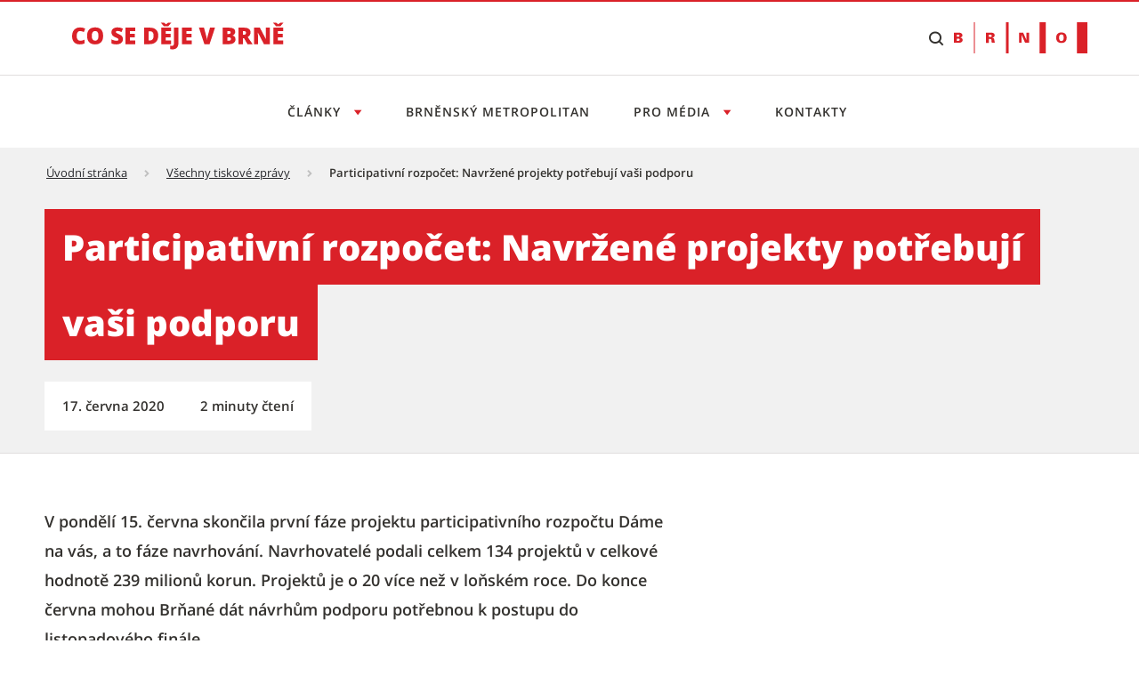

--- FILE ---
content_type: text/html;charset=UTF-8
request_url: https://cosedeje.brno.cz/w/participativni-rozpocet-navrzene-projekty-potrebuji-vasi-podporu
body_size: 20451
content:




































		<!DOCTYPE html>





























































<html class="ltr" dir="ltr" lang="cs-CZ">

<head>
	<title>Participativní rozpočet: Navržené projekty potřebují vaši podporu - Tiskový servis</title>

	<meta content="initial-scale=1.0, width=device-width" name="viewport" />

    <link rel="stylesheet" href="https://cosedeje.brno.cz/o/brno-theme/css/app.min.css">
    <link rel="stylesheet" href="https://cosedeje.brno.cz/o/brno-theme/css/print.min.css" media="print">

    <script src="https://cosedeje.brno.cz/o/brno-theme/js/vendor/jquery-3.6.0.min.js"></script>
    <script src="https://cosedeje.brno.cz/o/brno-theme/js/vendor/glightbox.min.js"></script>









































<meta content="text/html; charset=UTF-8" http-equiv="content-type" />














<link data-senna-track="temporary" href="https://cosedeje.brno.cz/w/participativni-rozpocet-navrzene-projekty-potrebuji-vasi-podporu" rel="canonical" />

<meta property="og:locale" content="cs_CZ">
<meta property="og:locale:alternate" content="cs_CZ">
<meta property="og:site_name" content="Tiskový servis">
<meta property="og:title" content="Participativní rozpočet: Navržené projekty potřebují vaši podporu">
<meta property="og:type" content="website">
<meta property="og:url" content="https://cosedeje.brno.cz/w/participativni-rozpocet-navrzene-projekty-potrebuji-vasi-podporu">


<link href="https://cosedeje.brno.cz/o/brno-theme/images/favicon.ico" rel="icon" />



    
        <link id="liferayAUICSS" />
    

        




    
        <link id="liferayPortalCSS" />
    

        










<script data-senna-track="temporary" type="text/javascript">
	// <![CDATA[
		var Liferay = Liferay || {};

		Liferay.Browser = {
			acceptsGzip: function() {
				return true;
			},

			

			getMajorVersion: function() {
				return 131.0;
			},

			getRevision: function() {
				return '537.36';
			},
			getVersion: function() {
				return '131.0';
			},

			

			isAir: function() {
				return false;
			},
			isChrome: function() {
				return true;
			},
			isEdge: function() {
				return false;
			},
			isFirefox: function() {
				return false;
			},
			isGecko: function() {
				return true;
			},
			isIe: function() {
				return false;
			},
			isIphone: function() {
				return false;
			},
			isLinux: function() {
				return false;
			},
			isMac: function() {
				return true;
			},
			isMobile: function() {
				return false;
			},
			isMozilla: function() {
				return false;
			},
			isOpera: function() {
				return false;
			},
			isRtf: function() {
				return true;
			},
			isSafari: function() {
				return true;
			},
			isSun: function() {
				return false;
			},
			isWebKit: function() {
				return true;
			},
			isWindows: function() {
				return false;
			}
		};

		Liferay.Data = Liferay.Data || {};

		Liferay.Data.ICONS_INLINE_SVG = true;

		Liferay.Data.NAV_SELECTOR = '#navigation';

		Liferay.Data.NAV_SELECTOR_MOBILE = '#navigationCollapse';

		Liferay.Data.isCustomizationView = function() {
			return false;
		};

		Liferay.Data.notices = [
			

			
		];

		Liferay.PortletKeys = {
			DOCUMENT_LIBRARY: 'com_liferay_document_library_web_portlet_DLPortlet',
			DYNAMIC_DATA_MAPPING: 'com_liferay_dynamic_data_mapping_web_portlet_DDMPortlet',
			ITEM_SELECTOR: 'com_liferay_item_selector_web_portlet_ItemSelectorPortlet'
		};

		Liferay.PropsValues = {
			JAVASCRIPT_SINGLE_PAGE_APPLICATION_TIMEOUT: 0,
			NTLM_AUTH_ENABLED: false,
			UPLOAD_SERVLET_REQUEST_IMPL_MAX_SIZE: 1073741824
		};

		Liferay.ThemeDisplay = {

			

			
				getLayoutId: function() {
					return '38';
				},

				

				getLayoutRelativeControlPanelURL: function() {
					return '/group/tiskovy-servis/~/control_panel/manage';
				},

				getLayoutRelativeURL: function() {
					return '/cs/w/participativni-rozpocet-navrzene-projekty-potrebuji-vasi-podporu';
				},
				getLayoutURL: function() {
					return 'https://cosedeje.brno.cz/cs/w/participativni-rozpocet-navrzene-projekty-potrebuji-vasi-podporu';
				},
				getParentLayoutId: function() {
					return '0';
				},
				isControlPanel: function() {
					return false;
				},
				isPrivateLayout: function() {
					return 'false';
				},
				isVirtualLayout: function() {
					return false;
				},
			

			getBCP47LanguageId: function() {
				return 'cs-CZ';
			},
			getCanonicalURL: function() {

				

				return 'https\x3a\x2f\x2fcosedeje\x2ebrno\x2ecz\x2fcs\x2fw\x2fparticipativni-rozpocet-navrzene-projekty-potrebuji-vasi-podporu';
			},
			getCDNBaseURL: function() {
				return 'https://cosedeje.brno.cz';
			},
			getCDNDynamicResourcesHost: function() {
				return '';
			},
			getCDNHost: function() {
				return '';
			},
			getCompanyGroupId: function() {
				return '20123';
			},
			getCompanyId: function() {
				return '20097';
			},
			getDefaultLanguageId: function() {
				return 'cs_CZ';
			},
			getDoAsUserIdEncoded: function() {
				return '';
			},
			getLanguageId: function() {
				return 'cs_CZ';
			},
			getParentGroupId: function() {
				return '317111';
			},
			getPathContext: function() {
				return '';
			},
			getPathImage: function() {
				return '/image';
			},
			getPathJavaScript: function() {
				return '/o/frontend-js-web';
			},
			getPathMain: function() {
				return '/c';
			},
			getPathThemeImages: function() {
				return 'https://cosedeje.brno.cz/o/brno-theme/images';
			},
			getPathThemeRoot: function() {
				return '/o/brno-theme';
			},
			getPlid: function() {
				return '720';
			},
			getPortalURL: function() {
				return 'https://cosedeje.brno.cz';
			},
			getScopeGroupId: function() {
				return '317111';
			},
			getScopeGroupIdOrLiveGroupId: function() {
				return '317111';
			},
			getSessionId: function() {
				return '';
			},
			getSiteAdminURL: function() {
				return 'https://cosedeje.brno.cz/group/tiskovy-servis/~/control_panel/manage?p_p_lifecycle=0&p_p_state=maximized&p_p_mode=view';
			},
			getSiteGroupId: function() {
				return '317111';
			},
			getURLControlPanel: function() {
				return '/group/control_panel?refererPlid=720';
			},
			getURLHome: function() {
				return 'https\x3a\x2f\x2fcosedeje\x2ebrno\x2ecz\x2fweb\x2fcz';
			},
			getUserEmailAddress: function() {
				return '';
			},
			getUserId: function() {
				return '20102';
			},
			getUserName: function() {
				return '';
			},
			isAddSessionIdToURL: function() {
				return false;
			},
			isImpersonated: function() {
				return false;
			},
			isSignedIn: function() {
				return false;
			},
			isStateExclusive: function() {
				return false;
			},
			isStateMaximized: function() {
				return false;
			},
			isStatePopUp: function() {
				return false;
			}
		};

		var themeDisplay = Liferay.ThemeDisplay;

		Liferay.AUI = {

			

			getAvailableLangPath: function() {
				return 'available_languages.jsp?browserId=chrome&themeId=smb_WAR_brnotheme&colorSchemeId=01&minifierType=js&languageId=cs_CZ&b=7306&t=1765969404258';
			},
			getCombine: function() {
				return true;
			},
			getComboPath: function() {
				return '/combo/?browserId=chrome&minifierType=&languageId=cs_CZ&b=7306&t=1765865428586&';
			},
			getDateFormat: function() {
				return '%d.%m.%Y';
			},
			getEditorCKEditorPath: function() {
				return '/o/frontend-editor-ckeditor-web';
			},
			getFilter: function() {
				var filter = 'raw';

				
					
						filter = 'min';
					
					

				return filter;
			},
			getFilterConfig: function() {
				var instance = this;

				var filterConfig = null;

				if (!instance.getCombine()) {
					filterConfig = {
						replaceStr: '.js' + instance.getStaticResourceURLParams(),
						searchExp: '\\.js$'
					};
				}

				return filterConfig;
			},
			getJavaScriptRootPath: function() {
				return '/o/frontend-js-web';
			},
			getLangPath: function() {
				return 'aui_lang.jsp?browserId=chrome&themeId=smb_WAR_brnotheme&colorSchemeId=01&minifierType=js&languageId=cs_CZ&b=7306&t=1765865428586';
			},
			getPortletRootPath: function() {
				return '/html/portlet';
			},
			getStaticResourceURLParams: function() {
				return '?browserId=chrome&minifierType=&languageId=cs_CZ&b=7306&t=1765865428586';
			}
		};

		Liferay.authToken = '69EBtfsg';

		

		Liferay.currentURL = '\x2fw\x2fparticipativni-rozpocet-navrzene-projekty-potrebuji-vasi-podporu';
		Liferay.currentURLEncoded = '\x252Fw\x252Fparticipativni-rozpocet-navrzene-projekty-potrebuji-vasi-podporu';
	// ]]>
</script>

<script src="/o/js_loader_config?t=1765865402166" type="text/javascript"></script>
<script data-senna-track="permanent" src="/combo?browserId=chrome&minifierType=js&languageId=cs_CZ&b=7306&t=1765865428586&/o/frontend-js-aui-web/aui/aui/aui.js&/o/frontend-js-aui-web/liferay/modules.js&/o/frontend-js-aui-web/liferay/aui_sandbox.js&/o/frontend-js-aui-web/aui/attribute-base/attribute-base.js&/o/frontend-js-aui-web/aui/attribute-complex/attribute-complex.js&/o/frontend-js-aui-web/aui/attribute-core/attribute-core.js&/o/frontend-js-aui-web/aui/attribute-observable/attribute-observable.js&/o/frontend-js-aui-web/aui/attribute-extras/attribute-extras.js&/o/frontend-js-aui-web/aui/event-custom-base/event-custom-base.js&/o/frontend-js-aui-web/aui/event-custom-complex/event-custom-complex.js&/o/frontend-js-aui-web/aui/oop/oop.js&/o/frontend-js-aui-web/aui/aui-base-lang/aui-base-lang.js&/o/frontend-js-aui-web/liferay/dependency.js&/o/frontend-js-aui-web/liferay/util.js&/o/frontend-js-web/loader/config.js&/o/frontend-js-web/loader/loader.js&/o/frontend-js-web/liferay/dom_task_runner.js&/o/frontend-js-web/liferay/events.js&/o/frontend-js-web/liferay/lazy_load.js&/o/frontend-js-web/liferay/liferay.js&/o/frontend-js-web/liferay/global.bundle.js&/o/frontend-js-web/liferay/portlet.js&/o/frontend-js-web/liferay/workflow.js" type="text/javascript"></script>




	

	<script data-senna-track="temporary" src="/o/js_bundle_config?t=1765865674022" type="text/javascript"></script>


<script data-senna-track="temporary" type="text/javascript">
	// <![CDATA[
		
			
				
		

		

		
	// ]]>
</script>





	
		

			

			
		
		



	
		

			

			
		
	













	

	





	



	















<link class="lfr-css-file" data-senna-track="temporary" href="https://cosedeje.brno.cz/o/brno-theme/css/main.css?browserId=chrome&amp;themeId=smb_WAR_brnotheme&amp;minifierType=css&amp;languageId=cs_CZ&amp;b=7306&amp;t=1765861838000" id="liferayThemeCSS" rel="stylesheet" type="text/css" />








        
	<style data-senna-track="temporary" type="text/css">

		

			

		

			

		

			

		

			

		

			

		

			

		

			

		

			

		

	</style>

      

<style data-senna-track="temporary" type="text/css">
</style>




















<script data-senna-track="temporary" type="text/javascript">
	if (window.Analytics) {
		window._com_liferay_document_library_analytics_isViewFileEntry = false;
	}
</script>







<script type="text/javascript">
// <![CDATA[
Liferay.on(
	'ddmFieldBlur', function(event) {
		if (window.Analytics) {
			Analytics.send(
				'fieldBlurred',
				'Form',
				{
					fieldName: event.fieldName,
					focusDuration: event.focusDuration,
					formId: event.formId,
					page: event.page
				}
			);
		}
	}
);

Liferay.on(
	'ddmFieldFocus', function(event) {
		if (window.Analytics) {
			Analytics.send(
				'fieldFocused',
				'Form',
				{
					fieldName: event.fieldName,
					formId: event.formId,
					page: event.page
				}
			);
		}
	}
);

Liferay.on(
	'ddmFormPageShow', function(event) {
		if (window.Analytics) {
			Analytics.send(
				'pageViewed',
				'Form',
				{
					formId: event.formId,
					page: event.page,
					title: event.title
				}
			);
		}
	}
);

Liferay.on(
	'ddmFormSubmit', function(event) {
		if (window.Analytics) {
			Analytics.send(
				'formSubmitted',
				'Form',
				{
					formId: event.formId
				}
			);
		}
	}
);

Liferay.on(
	'ddmFormView', function(event) {
		if (window.Analytics) {
			Analytics.send(
				'formViewed',
				'Form',
				{
					formId: event.formId,
					title: event.title
				}
			);
		}
	}
);
// ]]>
</script>










    <link rel="apple-touch-icon" sizes="180x180" href="/o/brno-theme/assets/images/favicon/apple-touch-icon.png" />
    <link rel="icon" type="image/png" sizes="96x96" href="/o/brno-theme/assets/images/favicon/favicon-96x96.png" />
    <link rel="shortcut icon" href="/o/brno-theme/assets/images/favicon/favicon.ico" />
    <link rel="icon" type="image/svg+xml" href="/o/brno-theme/assets/images/favicon/favicon.svg" />
    <link rel="manifest" href="/o/brno-theme/assets/images/favicon/site.webmanifest" />

    <meta name="apple-mobile-web-app-title" content="Participativní rozpočet: Navržené projekty potřebují vaši podporu - Tiskový servis" />

    <meta name="msapplication-TileColor" content="#ffffff">
    <meta name="msapplication-TileImage" content="/o/brno-theme/assets/images/favicon/web-app-manifest-192x192.png">
    <meta name="theme-color" content="#ffffff">

</head>

<body class="chrome controls-visible  yui3-skin-sam signed-out public-page site appbar-two-line-fixed">


















































































<div class="d-flex flex-column min-vh-100">

	<div class="d-flex flex-column flex-fill smb-theme smb-design">
        <section class="flex-fill " id="content">
            <h2 class="sr-only" role="heading" aria-level="1">Participativní rozpočet: Navržené projekty potřebují vaši podporu - Tiskový servis</h2>


































	
	

		


















	

		

		
			
		

		
			
				<div class="layout-content portlet-layout" id="main-content" >
					



























	

	<div class="">

				

				<div class=" mb-lg-0 ml-lg-0 mr-lg-0 mt-lg-0 pb-lg-0 pl-lg-0 pr-lg-0 pt-lg-0" style="box-sizing: border-box;border-style: solid; border-width: 0px;opacity: 1.0;">
					<div id="fragment-3102-zvun" >
	<script type="text/javascript">
		$(document).ready(function() {
			let scriptToAdd = document.createElement('script');
			scriptToAdd.type = 'text/javascript';
			let inlineScript = document.createTextNode(
					`var _paq = window._paq = window._paq || [];
					/* tracker methods like "setCustomDimension" should be called before "trackPageView" */
					_paq.push(["setDoNotTrack", true]);
					_paq.push(["disableCookies"]);
					_paq.push(['trackPageView']);
					_paq.push(['enableLinkTracking']);
					(function() {
							var u="https://emmb-matomo.brno.cz/";
							_paq.push(['setTrackerUrl', u+'matomo.php']);
							_paq.push(['setSiteId', '11']);
							var d=document, g=d.createElement('script'), s=d.getElementsByTagName('script')[0];
							g.async=true; g.src=u+'matomo.js'; s.parentNode.insertBefore(g,s);
					})();`);
			scriptToAdd.appendChild(inlineScript);
			$('head').append(scriptToAdd);

			let noscriptToAdd = document.createElement('noscript');
			let inlineNoscript = document.createTextNode(
					`<p><img referrerpolicy="no-referrer-when-downgrade" src="https://emmb-matomo.brno.cz/matomo.php?idsite=11&amp;rec=1" style="border:0;" alt="" /></p>`);
			noscriptToAdd.appendChild(inlineNoscript);    
			$('head').append(noscriptToAdd);
		});
	</script>

</div>
				</div>
			</div>
		
		
		
	



	
		
		
		
		
		
			<div class="">

				

				<div class=" mb-lg-0 ml-lg-0 mr-lg-0 mt-lg-0 pb-lg-0 pl-lg-0 pr-lg-0 pt-lg-0" style="box-sizing: border-box;border-style: solid; border-width: 0px;opacity: 1.0;">
					<div id="fragment-4515-kubx" >

<style>
/* uprava scroll na kotvu kvuli fixni hlavicce */
html {
    scroll-padding-top: 220px;
}

.smb-theme .bno-skip-link ~ .bno-logo:first-of-type svg {
    height: 35px;
}

/* to allow shrink */
@media (max-width: 31.99em) {
    .smb-theme .bno-skip-link ~ .bno-logo:first-of-type svg {
        height: unset;
        max-height: 35px;
    }
}

.smb-theme .bno-appbar-two-line__logo .bno-link svg {
    width: 100%; /* to allow shrink */
    color: unset; /* to remove black color for visited link */
}
</style>

<header class="bno-appbar-two-line">
    <div class="bno-container bno-appbar-two-line__container">
        <div class="bno-container__content">
            <nav class="bno-skip-link" aria-label="Odkazy na přeskočení obsahu">
                <ul class="bno-list--plain">
                    <li>
                        <a class="bno-skip-link__item" href="#bno-main" aria-label="Přeskočit na obsah">Přeskočit na obsah</a>
                    </li>
                </ul>
            </nav>
                <div class="bno-appbar-two-line__logo">
                    <a class="bno-link" href="/" aria-label="Přejít na úvodní stranu">
                            <svg version="1.1" xmlns="http://www.w3.org/2000/svg" xmlns:xlink="http://www.w3.org/1999/xlink" viewbox="0 0 238 40">
                                <path fill="currentColor" d="M8.95,14.93c-1.19,0-2.12.49-2.79,1.47s-1,2.33-1,4.04c0,3.57,1.36,5.36,4.08,5.36.82,0,1.62-.11,2.39-.34s1.54-.5,2.32-.83v4.24c-1.55.69-3.3,1.03-5.26,1.03-2.8,0-4.95-.81-6.44-2.44s-2.24-3.97-2.24-7.05c0-1.92.36-3.61,1.09-5.07s1.76-2.58,3.12-3.36,2.96-1.17,4.79-1.17c2.01,0,3.92.44,5.75,1.31l-1.54,3.95c-.69-.32-1.37-.59-2.06-.81s-1.42-.33-2.21-.33Z" />
                                <path fill="currentColor" d="M34.92,20.34c0,3.12-.77,5.5-2.3,7.12s-3.77,2.44-6.73,2.44-5.14-.82-6.7-2.45c-1.55-1.63-2.33-4.01-2.33-7.13s.77-5.45,2.32-7.08,3.79-2.44,6.73-2.44,5.19.81,6.72,2.42,2.29,3.99,2.29,7.12ZM22.15,20.34c0,3.59,1.25,5.38,3.75,5.38,1.27,0,2.21-.44,2.82-1.31.61-.87.92-2.23.92-4.08s-.31-3.22-.93-4.11-1.55-1.33-2.79-1.33c-2.51,0-3.77,1.81-3.77,5.43Z" />
                                <path fill="currentColor" d="M57.17,24.01c0,1.15-.29,2.17-.88,3.07s-1.43,1.59-2.53,2.08-2.39.74-3.87.74c-1.24,0-2.27-.09-3.11-.26s-1.71-.48-2.62-.91v-4.47c.96.49,1.95.87,2.98,1.15s1.98.41,2.84.41c.74,0,1.29-.13,1.64-.39s.52-.59.52-1c0-.25-.07-.48-.21-.67s-.36-.38-.67-.58c-.31-.2-1.13-.59-2.47-1.19-1.21-.55-2.12-1.08-2.72-1.6s-1.05-1.11-1.35-1.78-.44-1.46-.44-2.37c0-1.71.62-3.04,1.87-4s2.95-1.43,5.13-1.43c1.92,0,3.88.44,5.88,1.33l-1.54,3.87c-1.73-.8-3.23-1.19-4.49-1.19-.65,0-1.13.11-1.42.34s-.44.51-.44.85c0,.36.19.69.56.98s1.4.81,3.07,1.57c1.6.72,2.71,1.49,3.33,2.32s.93,1.86.93,3.12Z" />
                                <path fill="currentColor" d="M71.06,29.65h-11.02V11.09h11.02v4.02h-6v2.92h5.56v4.02h-5.56v3.5h6v4.09Z" />
                                <path fill="currentColor" d="M96.81,19.97c0,3.1-.85,5.48-2.56,7.16s-4.1,2.51-7.19,2.51h-6V11.09h6.42c2.98,0,5.28.76,6.9,2.29s2.43,3.72,2.43,6.6ZM91.61,20.15c0-1.7-.34-2.96-1.01-3.78s-1.69-1.23-3.07-1.23h-1.46v10.4h1.12c1.52,0,2.64-.44,3.35-1.33s1.07-2.24,1.07-4.06Z" />
                                <path fill="currentColor" d="M111.38,5.44v.37c-.56.56-1.15,1.19-1.76,1.9s-1.11,1.34-1.49,1.89h-4.99c-.33-.51-.8-1.11-1.4-1.81s-1.23-1.36-1.87-1.99v-.37h3.28c.58.36,1.4,1,2.46,1.9.99-.86,1.84-1.5,2.55-1.9h3.22ZM111.16,29.65h-11.02V11.09h11.02v4.02h-6v2.92h5.56v4.02h-5.56v3.5h6v4.09Z" />
                                <path fill="currentColor" d="M112.95,35.47c-.91,0-1.78-.09-2.6-.27v-3.9c.27.05.56.11.86.17s.63.1.99.1c.83,0,1.42-.25,1.78-.75.36-.5.53-1.35.53-2.56V11.09h5.04v16.74c0,2.51-.55,4.42-1.65,5.71s-2.75,1.94-4.95,1.94Z" />
                                <path fill="currentColor" d="M134.58,29.65h-11.02V11.09h11.02v4.02h-6v2.92h5.56v4.02h-5.56v3.5h6v4.09Z" />
                                <path fill="currentColor" d="M155.01,11.09h5.61l-6.08,18.56h-5.9l-6.06-18.56h5.64l2.53,9.41c.53,2.09.81,3.55.86,4.37.06-.59.18-1.33.36-2.22s.33-1.59.47-2.1l2.58-9.46Z" />
                                <path fill="currentColor" d="M169.38,11.09h6.47c2.52,0,4.39.37,5.62,1.12,1.22.75,1.83,1.92,1.83,3.5,0,1.04-.27,1.93-.8,2.67s-1.24,1.21-2.11,1.42v.13c1.15.3,1.98.81,2.5,1.52.52.71.77,1.63.77,2.77,0,1.68-.63,3.01-1.9,3.98-1.26.97-2.99,1.45-5.17,1.45h-7.22V11.09ZM174.4,18.21h1.51c.72,0,1.28-.15,1.67-.44.39-.3.59-.74.59-1.32,0-1.04-.79-1.56-2.36-1.56h-1.41v3.33ZM174.4,21.88v3.9h1.76c1.57,0,2.35-.66,2.35-1.98,0-.62-.21-1.09-.63-1.42-.42-.33-1.03-.49-1.82-.49h-1.66Z" />
                                <path fill="currentColor" d="M191.92,22.89v6.75h-5.01V11.09h6.08c5.04,0,7.57,1.83,7.57,5.48,0,2.15-1.05,3.81-3.15,4.99l5.41,8.09h-5.69l-3.94-6.75h-1.27ZM191.92,19.12h.94c1.75,0,2.63-.77,2.63-2.32,0-1.28-.86-1.92-2.58-1.92h-.99v4.24Z" />
                                <path fill="currentColor" d="M222.17,29.65h-6.58l-6.78-13.08h-.11c.16,2.06.24,3.63.24,4.71v8.37h-4.44V11.09h6.55l6.75,12.9h.08c-.12-1.87-.18-3.37-.18-4.51v-8.39h4.47v18.56Z" />
                                <path fill="currentColor" d="M237.42,5.44v.37c-.56.56-1.15,1.19-1.76,1.9s-1.11,1.34-1.49,1.89h-4.99c-.33-.51-.8-1.11-1.4-1.81-.61-.7-1.23-1.36-1.87-1.99v-.37h3.28c.58.36,1.4,1,2.46,1.9.99-.86,1.84-1.5,2.55-1.9h3.22ZM237.2,29.65h-11.02V11.09h11.02v4.02h-6v2.92h5.56v4.02h-5.56v3.5h6v4.09Z" />
                            </svg>
                    </a>
                </div>
            <nav class="bno-actions u-hide--tablet" aria-label="Vyhledávání">
                <ul class="bno-list--plain">
                        <li>
                            <!-- Note: JS will change this html to: wcag--show switched tabindex="0" -->
                            <button class="bno-toggle bno-toggle--search bno-trigger--search wcag--hide" tabindex="-1" aria-label="Zobrazit vyhledávací formulář" aria-expanded="false" aria-controls="bno-search">
                                <span class="bno-icon bno-icon--search" aria-hidden="true"></span>
                            </button>
                            <!-- Note: JS will change this html to: wcag--hide switched tabindex="-1" -->
                            <a class="bno-toggle bno-toggle--search bno-trigger--search wcag--show" href="#vyhledavani" tabindex="0" aria-label="Přeskočit na vyhledávání">
                                <span class="bno-icon bno-icon--search" aria-hidden="true"></span>
                            </a>
                        </li>
                </ul>
            </nav>
            <a class="bno-logo" href="https://www.brno.cz" title="Přejít na web Brno.cz" aria-label="Přejít na web Brno.cz">
                <svg version="1.1" xmlns="http://www.w3.org/2000/svg" xmlns:xlink="http://www.w3.org/1999/xlink" viewbox="0 0 150 35" xml:space="preserve">
                    <path fill="currentColor" fill-rule="evenodd" clip-rule="evenodd" d="M5.1,20.9c0.8,0,1.4-0.5,1.4-1.2c0-0.6-0.4-1.2-1.2-1.3H3.2v2.5H5.1z M3.2,16.3l1.6,0
                        c0.9,0,1.4-0.3,1.4-1.2C6.3,14.4,5.7,14,5,14H3.2V16.3z M0.1,23.1V11.7h5.5c2.1,0,4,1,4,3c0,1.4-1.2,2.3-2.5,2.5v0
                        c1.5,0.2,2.7,1.2,2.7,2.8c0,3.3-4.2,3.1-4.3,3.1H0.1z M40.5,16.6c1,0,2-0.1,2-1.3c0-1.2-1-1.3-2-1.3h-1.2v2.6H40.5z M41.4,11.7
                        c1.9,0,4.4,0.5,4.4,2.9c0,1.7-1.3,2.6-2.9,2.8v0.1c2,0,2.4,1.1,2.6,2.8c0.1,1,0.3,1.9,0.5,2.8h-3.4c-0.2-0.8-0.3-1.6-0.3-2.4
                        c-0.1-1.4-0.2-1.9-1.8-1.9h-1.2v4.4h-3.2V11.7H41.4z M77.8,11.7l3.8,8.5l0,0v-8.5h2.8v11.4h-4.4l-3.9-8.7h0v8.7h-2.8V11.7H77.8z
                        M120.8,13.7c-2.2,0-2.6,2-2.6,3.8c0,1.7,0.4,3.7,2.6,3.7c2.2,0,2.6-2,2.6-3.7C123.4,15.7,123,13.7,120.8,13.7 M23.6,0v34.9h-1.2V0
                        H23.6z M61.4,0v34.9h-2.9V0H61.4z M103.3,0v34.9h-7V0H103.3z M149.9,0v34.9h-11.6V0H149.9z M120.8,11.5c3.8,0,5.9,2.2,5.9,5.9
                        c0,3.8-2.1,5.9-5.9,5.9c-3.8,0-5.9-2.2-5.9-5.9C114.9,13.7,117,11.5,120.8,11.5z"></path>
                </svg>
            </a>
        </div>
    </div>
    <div class="bno-container bno-appbar-two-line__container">
        <div class="bno-container__content">
            <nav class="bno-main-nav" id="bno-navigation" aria-label="Hlavní navigace">
                <!-- .bno-main-nav__inner je v Global\ddm-templates\brno_theme_style-navigation.ftl -->








































	

	<div class="portlet-boundary portlet-boundary_com_liferay_site_navigation_menu_web_portlet_SiteNavigationMenuPortlet_  portlet-static portlet-static-end portlet-barebone portlet-navigation " id="p_p_id_com_liferay_site_navigation_menu_web_portlet_SiteNavigationMenuPortlet_INSTANCE_hlavnimenu_">
		<span id="p_com_liferay_site_navigation_menu_web_portlet_SiteNavigationMenuPortlet_INSTANCE_hlavnimenu"></span>




	

	
		
			






































	
	
	
		
<section class="portlet" id="portlet_com_liferay_site_navigation_menu_web_portlet_SiteNavigationMenuPortlet_INSTANCE_hlavnimenu">

	<div class="portlet-content">


		
			<div class=" portlet-content-container">
				


	<div class="portlet-body">



	
		
			
			
				
					























































	

				

				
					
					
						


	

		




















	

		

		
			
				

        <div class="bno-main-nav__inner">
            <div class="bno-main-nav__scroll">
                <ul class="bno-main-nav__container">

                            <li class="bno-main-nav__item bno-main-nav__item--expandable">
                                <button type="button" class="bno-main-nav__link" aria-expanded="false" aria-controls="subnav1" aria-label="Otevřít menu Články">
                                    Články
                                </button>
                                <div id="subnav1" class="bno-main-nav__sub-nav">
                                    <div class="bno-main-nav__sub-inner">
                                        <div class="bno-main-nav__sub-scroll">

                                                <div class="bno-main-nav__sub-col">
                                                        <ul class="bno-main-nav__sub-container">

        <li class="bno-main-nav__sub-item">
            <a href="https://cosedeje.brno.cz/vsechny-clanky?kategorie=bydleni" class="bno-link" aria-label="Bydlení">
                Bydlení
            </a>
        </li>

        <li class="bno-main-nav__sub-item">
            <a href="https://cosedeje.brno.cz/vsechny-clanky?kategorie=doprava" class="bno-link" aria-label="Doprava">
                Doprava
            </a>
        </li>

        <li class="bno-main-nav__sub-item">
            <a href="https://cosedeje.brno.cz/vsechny-clanky?kategorie=investice-dotace" class="bno-link" aria-label="Investice &amp; dotace">
                Investice &amp; dotace
            </a>
        </li>

        <li class="bno-main-nav__sub-item">
            <a href="https://cosedeje.brno.cz/vsechny-clanky?kategorie=urad" class="bno-link" aria-label="Úřad">
                Úřad
            </a>
        </li>

        <li class="bno-main-nav__sub-item">
            <a href="https://cosedeje.brno.cz/vsechny-clanky?kategorie=volny-cas" class="bno-link" aria-label="Volný čas">
                Volný čas
            </a>
        </li>

                                                        </ul>






        <div class="bno-main-nav__sub-cta">
            <a href="https://cosedeje.brno.cz/vsechny-clanky" class="bno-button bno-button--standalone bno-button--secondary" aria-label="Všechny články">
                Všechny články
            </a>
        </div>
                                                </div>
                                        </div>
                                    </div>
                                </div>
                            </li>
                            <li class="bno-main-nav__item">
                                <a href="https://cosedeje.brno.cz/brnensky-metropolitan" class="bno-main-nav__link" aria-label="Brněnský metropolitan">
                                    Brněnský metropolitan
                                </a>
                            </li>


                            <li class="bno-main-nav__item bno-main-nav__item--expandable">
                                <button type="button" class="bno-main-nav__link" aria-expanded="false" aria-controls="subnav2" aria-label="Otevřít menu Pro média">
                                    Pro média
                                </button>
                                <div id="subnav2" class="bno-main-nav__sub-nav">
                                    <div class="bno-main-nav__sub-inner">
                                        <div class="bno-main-nav__sub-scroll">

                                                <div class="bno-main-nav__sub-col">
                                                        <ul class="bno-main-nav__sub-container">

        <li class="bno-main-nav__sub-item">
            <a href="https://cosedeje.brno.cz/vsechny-clanky?typ=tiskova-zprava" class="bno-link" aria-label="Tiskové zprávy">
                Tiskové zprávy
            </a>
        </li>

        <li class="bno-main-nav__sub-item">
            <a href="https://cosedeje.brno.cz/akce" class="bno-link" aria-label="Akce">
                Akce
            </a>
        </li>

        <li class="bno-main-nav__sub-item">
            <a href="https://cosedeje.brno.cz/fotogalerie" class="bno-link" aria-label="Fotogalerie">
                Fotogalerie
            </a>
        </li>
                                                        </ul>



                                                </div>
                                        </div>
                                    </div>
                                </div>
                            </li>
                            <li class="bno-main-nav__item">
                                <a href="https://cosedeje.brno.cz/kontakty" class="bno-main-nav__link" aria-label="Kontakty">
                                    Kontakty
                                </a>
                            </li>

                </ul>
            </div>
        </div>

    <style>
    #search-list-module .bno-breadcrumbs {
        display: none;
    }
    .control-menu-container {
        display: none;
    }
    .lfr-product-menu-panel + div .control-menu-container {
        display: block;
    }
    </style>


			
			
		
	
	
	
	


	
	

					
				
			
		
	
	



	</div>

			</div>
		
	</div>
</section>
	

		
		
	







	</div>




            </nav>
                <nav class="bno-actions u-hide-from--tablet" aria-label="Vyhledávání">
                    <ul class="bno-list--plain">
                        <li>
                            <!-- Note: JS will change this html to: wcag--show switched tabindex="0" -->
                            <button class="bno-toggle bno-toggle--search bno-trigger--search wcag--hide" tabindex="-1" aria-label="Zobrazit vyhledávací formulář" aria-expanded="false" aria-controls="bno-search">
                                <span class="bno-icon bno-icon--search" aria-hidden="true"></span>
                            </button>
                            <!-- Note: JS will change this html to: wcag--hide switched tabindex="-1" -->
                            <a class="bno-toggle bno-toggle--search bno-trigger--search wcag--show" href="#vyhledavani" tabindex="0" aria-label="Přeskočit na vyhledávání">
                                <span class="bno-icon bno-icon--search" aria-hidden="true"></span>
                            </a>
                        </li>
                    </ul>
                </nav>
                <div class="bno-container bno-container--spread-min bno-actions__search" id="bno-search">
                    <div class="bno-container__content">
                        <div id="search-whisperer-header-module" class="bno-search" data-template="header" data-group-id="317111" data-show-site-url="false" data-result-url="/vyhledavani" data-endpoint="/search/tis/autocomplete">
                        </div>
                    </div>
                </div>
        </div>
    </div>
</header>










































	

	<div class="portlet-boundary portlet-boundary_com_asseco_smb_web_portal_portlets_announcement_AnnouncementPortlet_  portlet-static portlet-static-end portlet-barebone show-announcement-portlet " id="p_p_id_com_asseco_smb_web_portal_portlets_announcement_AnnouncementPortlet_INSTANCE_show_announcement_tiskovyservis_">
		<span id="p_com_asseco_smb_web_portal_portlets_announcement_AnnouncementPortlet_INSTANCE_show_announcement_tiskovyservis"></span>




	

	
		
			






































	
	
	
		
<section class="portlet" id="portlet_com_asseco_smb_web_portal_portlets_announcement_AnnouncementPortlet_INSTANCE_show_announcement_tiskovyservis">

	<div class="portlet-content">


		
			<div class=" portlet-content-container">
				


	<div class="portlet-body">



	
		
			
			
				
					























































	

				

				
					
					
						


	

		






























	
	

					
				
			
		
	
	



	</div>

			</div>
		
	</div>
</section>
	

		
		
	







	</div>






</div>
				</div>
			</div>
		
		
		
	



	
		
		
		
		
			
				
				

					

					























	
		
		
		
		
		
		
		

			

			























	
		
		
		
		
		
			<div class="">

				

				<div class=" mb-lg-0 ml-lg-0 mr-lg-0 mt-lg-0 pb-lg-0 pl-lg-0 pr-lg-0 pt-lg-0" style="box-sizing: border-box;border-style: solid; border-width: 0px;opacity: 1.0;">
					






































        
                <div class="journal-content-article " data-analytics-asset-id="1207622" data-analytics-asset-title="Participativní rozpočet: Navržené projekty potřebují vaši podporu" data-analytics-asset-type="web-content">
                        

                        


<main tabindex="-1" id="bno-main">

    




    <section class="bno-breadcrumbs-container">
    	<div class="bno-container bno-container--offset-none">
    		<div class="bno-container__content">
    			<nav class="bno-breadcrumbs" aria-label="">
          	        <ol class="bno-breadcrumbs__list">
        <li class="bno-breadcrumbs__item">
            <span aria-hidden="true"></span>
    			<a href="/" class="bno-link" aria-label="Úvodní stránka">Úvodní stránka</a>
    		
    		<script>
        		var breadcrumbsBeznaStranka = breadcrumbsBeznaStranka || [];
        
        		breadcrumbsBeznaStranka.push({
        			name: 'Úvodní stránka',
        			url: 'https://cosedeje.brno.cz/',
        		});
        	</script>
    	</li>
        <li class="bno-breadcrumbs__item">
            <span aria-hidden="true"></span>
    			<a href="/vsechny-clanky?typ=tiskova-zprava" class="bno-link" aria-label="Všechny tiskové zprávy">Všechny tiskové zprávy</a>
    		
    		<script>
        		var breadcrumbsBeznaStranka = breadcrumbsBeznaStranka || [];
        
        		breadcrumbsBeznaStranka.push({
        			name: 'Všechny tiskové zprávy',
        			url: 'https://cosedeje.brno.cz/vsechny-clanky',
        		});
        	</script>
    	</li>
        <li class="bno-breadcrumbs__item">
            <span aria-hidden="true"></span>
    			<strong aria-current="page">Participativní rozpočet: Navržené projekty potřebují vaši podporu</strong>
    		
    		<script>
        		var breadcrumbsBeznaStranka = breadcrumbsBeznaStranka || [];
        
        		breadcrumbsBeznaStranka.push({
        			name: 'Participativní rozpočet: Navržené projekty potřebují vaši podporu',
        			url: 'https://cosedeje.brno.cz/w/participativni-rozpocet-navrzene-projekty-potrebuji-vasi-podporu',
        		});
        	</script>
    	</li>
                    </ol>
    	        </nav>
    		</div>
    	</div>
    </section>

    <script>
        (function () {
            const data = {
                "@context": "https://schema.org",
                "@type": "BreadcrumbList",
                "itemListElement": [],
            };
    
            breadcrumbsBeznaStranka.forEach((item, index) => {
                const listItem = {
                    "@type": "ListItem",
                    "position": index + 1,
                    "name": item.name,
                    "item": item.url,
                };
    
                data.itemListElement.push(listItem);
            });
    
            const script = document.createElement('script');
            script.setAttribute('type', 'application/ld+json');
            script.textContent = JSON.stringify(data);
            document.head.appendChild(script);
        })();
    </script>

    <header>
        <div class="bno-hero-banner bno-hero-banner--height-auto bno-hero-banner--compact">
            <div class="bno-container">
                <div class="bno-container__content">
        <h1 class="bno-title--alpha">
            <span>Participativní rozpočet: Navržené projekty potřebují vaši podporu</span>
        </h1>

                        <ul class="bno-subtitle__list bno-subtitle--with-top-offset bno-list--plain">
        <li>
            <span class="bno-subtitle">
                    <span>17. června 2020</span>
            </span>
        </li>
        <li>
            <span class="bno-subtitle">
                    <span>2 minuty čtení</span>
            </span>
        </li>
                        </ul>
                </div>
            </div>
        </div>
    </header>

    <div class="bno-main">
        <div class="bno-container">
            <div class="bno-container__content">
                <div class="bno-layout bno-layout--ratio-3-1">
                    <article class="bno-layout__col bno-layout__col--spread-25">
                            <p class='bno-perex'>V pondělí 15. června skončila první fáze projektu participativního rozpočtu Dáme na vás, a to fáze navrhování. Navrhovatelé podali celkem 134 projektů v celkové hodnotě 239 milionů korun. Projektů je o 20 více než v loňském roce. Do konce června mohou Brňané dát návrhům podporu potřebnou k postupu do listopadového finále.</p>

                            <p>Projekt participativního rozpočtu Dáme na vás je největším a nejúspěšnějším svého druhu v České republice a vzhledem ke zvyšujícímu se počtu přihlášených projektů jeho obliba stále roste. V letošním, čtvrtém ročníku je na realizaci projektů vyčleněno 35 milionů korun. Vzhledem k maximální výši rozpočtu na jeden projekt, která je stanovena na tři miliony korun, se podaří zrealizovat minimálně jedenáct přihlášených projektů. </p><p><em>„Velmi mě těší rostoucí zájem Brňanů o navrhování projektů v rámci brněnského participativního rozpočtu. Přímá komunikace a možnost občanů spolurozhodovat o části rozpočtu města je skvělým nástrojem, jak Brno rozvíjet způsobem, který odpovídá představám obyvatel, protože oni nejlépe vědí, co jim tu schází,“ </em>řekl <strong>náměstek Tomáš Koláčný</strong>.</p><p>Do konce června běží 2. fáze projektu, kdy mohou lidé podpořit svým „líbí se mi“ jednotlivé projekty na webu damenavas.brno.cz. Každý projekt potřebuje podporu alespoň 300 „líbí se mi“, aby mohl postoupit do poslední fáze hlasování. Alternativou sběru podpory na webu je možnost doložit podporu podpisovým archem s podpisy 50 Brňanů. Od začátku spuštění letošního ročníku současně probíhá posuzování proveditelnosti každého podpořeného projektu, které provádí dotčené odbory města.</p><p></p><p></p><p><em>Tiskové středisko MMB<br>e-mail: tis@brno.cz<br>tel.: 542 172 162<br>www.brno.cz</br></br></br></em></p>

                        <ul class="bno-grid bno-grid--x2 bno-list--plain">

                        </ul>

                    </article>
                    
                    <aside class="bno-layout__col bno-layout__col--spread-15">



                            <div>
                                <h3 class="_only-child:d-none u-mt--48">Související</h3>






        
                            </div>
                    </aside>
                </div>
            </div>
        </div>


                <section class="bno-container bno-container--full-with-border">
                    <div class="bno-container__content">
                        <h2>Další zprávy z rubriky</h2>
                        <ul class="bno-flexbox bno-flexbox--grid-or-scroll bno-flexbox--gap-16 bno-flexbox--articles bno-list--plain">

                                <li>
    <article class="bno-preview-tile bno-preview-tile--no-border bno-preview-tile--no-offset-x">
        <div class="bno-preview-tile__header">
    <img src="[data-uri]"
        alt="Tisková zpráva - defaultní obrázek"
        style="width: 280px; height: 140px;">
        </div>
        <div class="bno-preview-tile__info">
            <span>15. ledna 2026</span>

                <a href="/vsechny-clanky?kategorie=zdravi" 
                    aria-label="Zdraví">Zdraví</a>
        </div>
        <div class="bno-preview-tile__content">
            <h5>
                <a href="/w/jihomoravska-zachranka-dostala-jiz-sedmou-sanitku-porizenou-z-dotace-statutarniho-mesta-brna" aria-label="Jihomoravská záchranka dostala již sedmou sanitku pořízenou z dotace statutárního města Brna">Jihomoravská záchranka dostala již sedmou sanitku pořízenou z dotace statutárního města Brna</a>
            </h5>
                <p class="bno-note">Jedná se o Mercedes Benz Sprinter 419 CDI, tyto sanitky mají zabudovanou kompletní zdravotnickou zástavbu a všechny výstražné systémy v&nbsp;souladu s&nbsp;příslušnou legislativou ČR. Jde o...</p>
        </div>
    </article>
                                </li>


                                <li>
    <article class="bno-preview-tile bno-preview-tile--no-border bno-preview-tile--no-offset-x">
        <div class="bno-preview-tile__header">
    <img src="[data-uri]"
        alt="Tisková zpráva - defaultní obrázek"
        style="width: 280px; height: 140px;">
        </div>
        <div class="bno-preview-tile__info">
            <span>14. ledna 2026</span>

                <a href="/vsechny-clanky?kategorie=zdravi" 
                    aria-label="Zdraví">Zdraví</a>
        </div>
        <div class="bno-preview-tile__content">
            <h5>
                <a href="/w/jihomoravsky-kraj-a-brno-podpori-provoz-nonstop-lekarny-dr-max-na-bastach-spolecne-na-nocni-provoz-uvolni-3-2-milionu-korun-rocne" aria-label="Jihomoravský kraj a Brno podpoří provoz nonstop lékárny Dr. Max na Baštách společně. Na noční provoz uvolní 3,2 milionu korun ročně">Jihomoravský kraj a Brno podpoří provoz nonstop lékárny Dr. Max na Baštách společně. Na noční provoz uvolní 3,2 milionu korun ročně</a>
            </h5>
                <p class="bno-note">Na společném jednání radních Jihomoravského kraje a města Brna dnes padlo shodné rozhodnutí o podpoře provozu nonstop lékárny Dr. Max v ulici Bašty. Město Brno a kraj se dohodly, že se budou na...</p>
        </div>
    </article>
                                </li>


                                <li>
    <article class="bno-preview-tile bno-preview-tile--no-border bno-preview-tile--no-offset-x">
        <div class="bno-preview-tile__header">
    <img src="[data-uri]"
        alt="Tisková zpráva - defaultní obrázek"
        style="width: 280px; height: 140px;">
        </div>
        <div class="bno-preview-tile__info">
            <span>14. ledna 2026</span>

                <a href="/vsechny-clanky?kategorie=technologie-inovace" 
                    aria-label="Technologie & inovace">Technologie & inovace</a>
        </div>
        <div class="bno-preview-tile__content">
            <h5>
                <a href="/w/brno-vita-nove-zahranicni-odborniky-a-posiluje-svou-pozici-mezinarodniho-mesta" aria-label="Brno vítá nové zahraniční odborníky a posiluje svou pozici mezinárodního města">Brno vítá nové zahraniční odborníky a posiluje svou pozici mezinárodního města</a>
            </h5>
                <p class="bno-note">Už dlouhodobě Brno potvrzuje, že je otevřeným a mezinárodním městem. V&nbsp;této oblasti těží hlavně ze spolupráce se zahraničními odborníky, vědci a s dalšími vysoce kvalifikovanými profesionály....</p>
        </div>
    </article>
                                </li>


                                <li>
    <article class="bno-preview-tile bno-preview-tile--no-border bno-preview-tile--no-offset-x">
        <div class="bno-preview-tile__header">
    <img src="[data-uri]"
        alt="Tisková zpráva - defaultní obrázek"
        style="width: 280px; height: 140px;">
        </div>
        <div class="bno-preview-tile__info">
            <span>14. ledna 2026</span>

                <a href="/vsechny-clanky?kategorie=doprava" 
                    aria-label="Doprava">Doprava</a>
        </div>
        <div class="bno-preview-tile__content">
            <h5>
                <a href="/w/prvni-rezidentni-parkovaci-dum-vznikne-na-stamicove" aria-label="První rezidentní parkovací dům vznikne na Stamicově">První rezidentní parkovací dům vznikne na Stamicově</a>
            </h5>
                <p class="bno-note">Nový parkovací dům vznikne v Kohoutovicích. Umístěn bude na Stamicově ulici. Projekt připravuje městská část ve spolupráci s&nbsp;Odborem dopravy magistrátu, který jej z&nbsp;velké části bude i...</p>
        </div>
    </article>
                                </li>

                        </ul>
                    </div>
                </section>


            <section class="bno-container bno-container--full-with-border">
                <div class="bno-container__content">
                    <h2>Nejnovější tiskové zprávy</h2>
                    <ul class="bno-flexbox bno-flexbox--grid-or-scroll bno-flexbox--gap-16 bno-flexbox--articles bno-list--plain">

                            <li>
    <article class="bno-preview-tile bno-preview-tile--no-border bno-preview-tile--no-offset-x">
        <div class="bno-preview-tile__header">
    <img src="[data-uri]"
        alt="Tisková zpráva - defaultní obrázek"
        style="width: 280px; height: 140px;">
        </div>
        <div class="bno-preview-tile__info">
            <span>15. ledna 2026</span>

                <a href="/vsechny-clanky?kategorie=zdravi" 
                    aria-label="Zdraví">Zdraví</a>
        </div>
        <div class="bno-preview-tile__content">
            <h5>
                <a href="/w/jihomoravska-zachranka-dostala-jiz-sedmou-sanitku-porizenou-z-dotace-statutarniho-mesta-brna" aria-label="Jihomoravská záchranka dostala již sedmou sanitku pořízenou z dotace statutárního města Brna">Jihomoravská záchranka dostala již sedmou sanitku pořízenou z dotace statutárního města Brna</a>
            </h5>
                <p class="bno-note">Jedná se o Mercedes Benz Sprinter 419 CDI, tyto sanitky mají zabudovanou kompletní zdravotnickou zástavbu a všechny výstražné systémy v&nbsp;souladu s&nbsp;příslušnou legislativou ČR. Jde o...</p>
        </div>
    </article>
                            </li>


                            <li>
    <article class="bno-preview-tile bno-preview-tile--no-border bno-preview-tile--no-offset-x">
        <div class="bno-preview-tile__header">
    <img src="[data-uri]"
        alt="Tisková zpráva - defaultní obrázek"
        style="width: 280px; height: 140px;">
        </div>
        <div class="bno-preview-tile__info">
            <span>14. ledna 2026</span>

                <a href="/vsechny-clanky?kategorie=zdravi" 
                    aria-label="Zdraví">Zdraví</a>
        </div>
        <div class="bno-preview-tile__content">
            <h5>
                <a href="/w/jihomoravsky-kraj-a-brno-podpori-provoz-nonstop-lekarny-dr-max-na-bastach-spolecne-na-nocni-provoz-uvolni-3-2-milionu-korun-rocne" aria-label="Jihomoravský kraj a Brno podpoří provoz nonstop lékárny Dr. Max na Baštách společně. Na noční provoz uvolní 3,2 milionu korun ročně">Jihomoravský kraj a Brno podpoří provoz nonstop lékárny Dr. Max na Baštách společně. Na noční provoz uvolní 3,2 milionu korun ročně</a>
            </h5>
                <p class="bno-note">Na společném jednání radních Jihomoravského kraje a města Brna dnes padlo shodné rozhodnutí o podpoře provozu nonstop lékárny Dr. Max v ulici Bašty. Město Brno a kraj se dohodly, že se budou na...</p>
        </div>
    </article>
                            </li>


                            <li>
    <article class="bno-preview-tile bno-preview-tile--no-border bno-preview-tile--no-offset-x">
        <div class="bno-preview-tile__header">
    <img src="[data-uri]"
        alt="Tisková zpráva - defaultní obrázek"
        style="width: 280px; height: 140px;">
        </div>
        <div class="bno-preview-tile__info">
            <span>14. ledna 2026</span>

                <a href="/vsechny-clanky?kategorie=technologie-inovace" 
                    aria-label="Technologie & inovace">Technologie & inovace</a>
        </div>
        <div class="bno-preview-tile__content">
            <h5>
                <a href="/w/brno-vita-nove-zahranicni-odborniky-a-posiluje-svou-pozici-mezinarodniho-mesta" aria-label="Brno vítá nové zahraniční odborníky a posiluje svou pozici mezinárodního města">Brno vítá nové zahraniční odborníky a posiluje svou pozici mezinárodního města</a>
            </h5>
                <p class="bno-note">Už dlouhodobě Brno potvrzuje, že je otevřeným a mezinárodním městem. V&nbsp;této oblasti těží hlavně ze spolupráce se zahraničními odborníky, vědci a s dalšími vysoce kvalifikovanými profesionály....</p>
        </div>
    </article>
                            </li>


                            <li>
    <article class="bno-preview-tile bno-preview-tile--no-border bno-preview-tile--no-offset-x">
        <div class="bno-preview-tile__header">
    <img src="[data-uri]"
        alt="Tisková zpráva - defaultní obrázek"
        style="width: 280px; height: 140px;">
        </div>
        <div class="bno-preview-tile__info">
            <span>14. ledna 2026</span>

                <a href="/vsechny-clanky?kategorie=doprava" 
                    aria-label="Doprava">Doprava</a>
        </div>
        <div class="bno-preview-tile__content">
            <h5>
                <a href="/w/prvni-rezidentni-parkovaci-dum-vznikne-na-stamicove" aria-label="První rezidentní parkovací dům vznikne na Stamicově">První rezidentní parkovací dům vznikne na Stamicově</a>
            </h5>
                <p class="bno-note">Nový parkovací dům vznikne v Kohoutovicích. Umístěn bude na Stamicově ulici. Projekt připravuje městská část ve spolupráci s&nbsp;Odborem dopravy magistrátu, který jej z&nbsp;velké části bude i...</p>
        </div>
    </article>
                            </li>

                    </ul>
                </div>
            </section>
    </div>
</main>

<style>
.smb-theme ._flex-col {
    display: flex;
    flex-direction: column;
}

.smb-theme ._h-full {
    height: 100%;
}
</style>
                </div>

                
        



				</div>
			</div>
		
		
		
	


		
	


				
			
		
		
		
		
	



	
		
		
		
		
		
			<div class="">

				

				<div class=" mb-lg-0 ml-lg-0 mr-lg-0 mt-lg-0 pb-lg-0 pl-lg-0 pr-lg-0 pt-lg-0" style="box-sizing: border-box;border-style: solid; border-width: 0px;opacity: 1.0;">
					<div id="fragment-0-cjdj" >







































	

	<div class="portlet-boundary portlet-boundary_com_liferay_journal_content_web_portlet_JournalContentPortlet_  portlet-static portlet-static-end portlet-barebone portlet-journal-content " id="p_p_id_com_liferay_journal_content_web_portlet_JournalContentPortlet_INSTANCE_cjdj_">
		<span id="p_com_liferay_journal_content_web_portlet_JournalContentPortlet_INSTANCE_cjdj"></span>




	

	
		
			






































	
	
	
		
<section class="portlet" id="portlet_com_liferay_journal_content_web_portlet_JournalContentPortlet_INSTANCE_cjdj">

	<div class="portlet-content">

			<div class="autofit-float autofit-row portlet-header">


					<div class="autofit-col autofit-col-end">
						<div class="autofit-section">
							<div class="visible-interaction">
	
		

		

		

		
	
</div>
						</div>
					</div>
			</div>

		
			<div class=" portlet-content-container">
				


	<div class="portlet-body">



	
		
			
			
				
					























































	

				

				
					
					
						


	

		
































	
	
		
			
			
				
					
					
					

						

						<div class="" data-fragments-editor-item-id="20131-317909" data-fragments-editor-item-type="fragments-editor-mapped-item">
							




















        
                <div class="journal-content-article " data-analytics-asset-id="317907" data-analytics-asset-title="Patička" data-analytics-asset-type="web-content">
                        

                        

    <footer class="bno-footer bno-footer-project u-bg-color--grey" id="menu">
        <div class="bno-container">
            <div class="bno-container__content">
                <div class="bno-footer__big-col">
                    <div class="bno-footer__merged-col">
                        <div class="bno-footer__col">
                            <nav class="bno-footer__guidepost">
                                    <ul>

            <li>
                <a href="/aktuality" aria-label="Aktuality">Aktuality</a>
            </li>

            <li>
                <a href="/brnensky-metropolitan" aria-label="Brněnský metropolitan">Brněnský metropolitan</a>
            </li>

            <li>
                <a href="/pro-media" aria-label="Pro média">Pro média</a>
            </li>
                                    </ul>

                                    <ul>

            <li>
                <a href="/kontakty" aria-label="Kontakty">Kontakty</a>
            </li>

            <li>
                <a href="https://cosedeje.brno.cz/w/pravidla-soutezi-na-socialnich-sitich" aria-label="Pravidla soutěží">Pravidla soutěží</a>
            </li>

                                    </ul>
                            </nav>
                        </div>
                        <div class="bno-footer__col">
                                <address class="bno-bodycopy">
                                    <strong>Magistrát města Brna</strong><br>Dominikánské nám. 196/1<br>601 67 Brno<br><a href="tel:Tel.: 542 172 162" aria-label="Odkaz na telefonní číslo Tel.: 542 172 162">Tel.: 542 172 162</a>
                                </address>
                        </div>
                    </div>
                </div>

                    <div class="bno-footer__col bno-footer__col-social">

    <ul class="bno-social-list">
        <li class="bno-social-list__item">
            <a class="bno-social-list__link" href="https://www.facebook.com/brnomycity/" target="_blank" aria-label="Přejít na Facebook">
                <span class="bno-icon bno-icon--facebook" aria-hidden="true"></span>
            </a>
        </li>
        <li class="bno-social-list__item">
            <a class="bno-social-list__link" href="https://twitter.com/brnomycity" target="_blank" aria-label="Přejít na Platformu X">
                <span class="bno-icon bno-icon--x-platform" aria-hidden="true"></span>
            </a>
        </li>
        <li class="bno-social-list__item">
            <a class="bno-social-list__link" href="https://www.youtube.com/c/cityofbrno" target="_blank" aria-label="Přejít na Youtube">
                <span class="bno-icon bno-icon--youtube" aria-hidden="true"></span>
            </a>
        </li>
        <li class="bno-social-list__item">
            <a class="bno-social-list__link" href="https://www.instagram.com/accounts/login/?next=/brnomycity/" target="_blank" aria-label="Přejít na Instagram">
                <span class="bno-icon bno-icon--instagram" aria-hidden="true"></span>
            </a>
        </li>
    </ul>
                    </div>
            </div>
        </div>

        <div class="bno-container bno-container--centered">
            <div class="bno-container__content">
                <p class="bno-note">
                    2026
                        © Statutární město Brno<br>
                        Všechna práva vyhrazena – použití obsahu nebo jeho částí je možné pouze se souhlasem Magistrátu města Brna.
                </p>
            </div>
        </div>
    </footer>

    <script defer src="/fe/objednani/build/bundle.js?v=1"></script>

                </div>

                
        




							
						</div>
					
				
			
		
	




	

	

	

	

	

	




	
	

					
				
			
		
	
	



	</div>

			</div>
		
	</div>
</section>
	

		
		
	







	</div>




</div>
				</div>
			</div>
		
		
		
	



	
		
		
		
		
		
			<div class="">

				

				<div class=" mb-lg-0 ml-lg-0 mr-lg-0 mt-lg-0 pb-lg-0 pl-lg-0 pr-lg-0 pt-lg-0" style="box-sizing: border-box;border-style: solid; border-width: 0px;opacity: 1.0;">
					<div id="fragment-5202-scnl" > <script type="text/javascript">
        document.querySelectorAll('.bno-main table').forEach(item => { if(!item.classList.contains('bno-table')) { item.classList.add('bno-table', 'bno-table--mobile-block') } })

    function ochranaEmailovychAdres() {
        const replaceInnerTextAttributeName = 'data-replace-text';
        const elements = document.querySelectorAll('a[href^=mailto][data-mail]');
        elements.forEach(element => {
            const domain = element.dataset.domain || 'brno.cz';
            element.href += element.dataset.mail + '@' + domain;

            if (element.hasAttribute(replaceInnerTextAttributeName) && element.getAttribute(replaceInnerTextAttributeName).toLowerCase() === 'true') { 
                element.innerText = element.dataset.mail;
            }
        })
    }
    ochranaEmailovychAdres();

        $(function () {
            $('#hrefFm').remove();
        });
</script></div><style>/* ochrana e-mailovych adres */
a[href^=mailto][data-mail][data-replace-text='true']:after {
    content: '@brno.cz'
}

a[href^=mailto][data-mail][data-domain][data-replace-text='true']:after {
    content: '@' attr(data-domain)
}

/* Aby btn konfigurace agregatoru neblokoval klikani v celem radku */
.portlet-journal-content.portlet-barebone .portlet .portlet-header {
    width: auto;
}

/* Utility class for hide heading with empty content */
._only-child\:d-none:only-child {
    display: none;
}

/* TEMP FIX */
.smb-theme figcaption,
.enavrhy-theme figcaption {
    font-size: 15px;
}

/* TEMP FIX - scrollable nav Dalsi */
.smb-theme .bno-main-nav__moved-scroll {
    max-height: calc(100dvh - 150px);
    overflow-y: auto;
    overscroll-behavior-y: none;
}

/* TODO - add more utility classes to theme */
.smb-theme .u-mt--48 {
    margin-top: 48px;
}

.smb-theme .position-relative {
    position: relative;
}

.smb-theme ._icon-play {
    position: absolute;
    right: 8px;
    bottom: 8px;
}

/* Aby bolo mozne centrovat fragmenty pouzitim styles > Text Align */
.text-center {
    text-align: center;
}</style><script>(function() {var configuration = {}; var fragmentElement = document.querySelector('#fragment-5202-scnl'); var fragmentNamespace = 'scnl';// Fix if hostname ends with dot
(function() {
    const hostname = window.location.hostname;

    if (hostname.endsWith('.')) {
        const cleanHost = hostname.slice(0, -1);
        const newUrl = window.location.protocol + '//' + cleanHost + window.location.pathname + window.location.search + window.location.hash;
        window.location.replace(newUrl);
    }
})();

document.addEventListener("DOMContentLoaded", () => {
    initToc();
    initTabs();
});

// Naplni Souhrn (ToC) vsemi h2 na strance.
function initToc() {
    const tocContainer = document.querySelector("#bno-summary-content.js-auto-fill");
    if (!tocContainer) return;

    const headers = document.querySelectorAll("h2:not(.sr-only)");
    if (headers.length === 0) return;

    let links = '';

    headers.forEach((header, index) => {
        let id = header.id || removeDiacritics(header.textContent.trim().toLowerCase()).replace(/\s+/g, "-").replace(/[^a-z0-9-]/g, "");
        header.id = id;
        links += `
            <a
                class="bno-block-link bno-block-link--compact"
                href="#${id}"
                aria-label="Posunout stránku na: ${header.textContent}"
            >
                <div class="bno-block-link__content">
                    <span class="bno-link bno-link--standalone">
                        ${header.textContent}
                    </span>
                </div>
            </a>
        `;
    });

    tocContainer.innerHTML = links;
}

function removeDiacritics(str) {
    return str.normalize("NFD").replace(/\p{Diacritic}/gu, "");
}


// TABS

function initTabs() {
    const someTab = document.querySelector('.js-set-search-param');
    if (!someTab) return;

    document.querySelectorAll('.js-set-search-param').forEach(element => {
        element.addEventListener('click', () => {
            const {searchParamName, searchParamValue} = element.dataset;
            if (searchParamName) {
                setSearchParam(searchParamName, searchParamValue, true);
            }
        });
    });

    window.addEventListener('popstate', activateTabFromUrl);
}

function setSearchParam(name, value, resetPage) {
    const urlSearchParams = new URLSearchParams(window.location.search);

    urlSearchParams.set(name, value);

    if (resetPage) {
        urlSearchParams.delete('strana')
    }

    window.history.pushState({}, '', decodeURIComponent(window.location.pathname + '?' + urlSearchParams));
}

function activateTabFromUrl() {
    const urlSearchParams = new URLSearchParams(window.location.search);

    // Refactor tip: only one js class for tabs
    document.querySelectorAll('.js-set-search-param').forEach(element => {
        const tabContentId = element.getAttribute('aria-controls');
        const tabs = element.closest('.bno-tabs');
        const tabContent = tabContentId && tabs && tabs.querySelector(`#${tabContentId}`);

        const {searchParamName, searchParamValue} = element.dataset;
        const urlSearchParamValue = urlSearchParams.get(searchParamName);
        if (urlSearchParamValue && tabContent) {
            if (searchParamValue === urlSearchParamValue) {
                element.classList.add('is-active');
                element.setAttribute('aria-current', 'tab');
                element.setAttribute('aria-selected', 'true');
                element.setAttribute('tabindex', '0');

                tabContent.classList.add('is-active');
                tabContent.removeAttribute('hidden');
            } else {
                element.classList.remove('is-active');
                element.removeAttribute('aria-current');
                element.setAttribute('aria-selected', 'false');
                element.setAttribute('tabindex', '-1');

                tabContent.classList.remove('is-active');
                tabContent.setAttribute('hidden', 'hidden');
            }
        }
    });
};}());</script>
				</div>
			</div>
		
		
		
	



	
		
		
		
		
		
			<div class="">

				

				<div class=" mb-lg-0 ml-lg-0 mr-lg-0 mt-lg-0 pb-lg-0 pl-lg-0 pr-lg-0 pt-lg-0" style="box-sizing: border-box;border-style: solid; border-width: 0px;opacity: 1.0;">
					<div id="fragment-3903-ohyx" > <div>
</div></div>
				</div>
			</div>


				<div>
			
		
	


<form action="#" aria-hidden="true" class="hide" id="hrefFm" method="post" name="hrefFm"><span></span><input hidden type="submit"/></form>

	
        </section>
	</div>
</div>

<div id="node-liferay-5c68dd9797-tbhf6"></div>

<!-- scripts -->
<script src="https://cosedeje.brno.cz/o/brno-theme/js/app.min.js"></script>


















































































	

	





	



	









	

	





	



	









<script type="text/javascript">
// <![CDATA[

	
		
		

			

			
		
	

// ]]>
</script>













<script type="text/javascript">
	// <![CDATA[

		

		Liferay.currentURL = '\x2fw\x2fparticipativni-rozpocet-navrzene-projekty-potrebuji-vasi-podporu';
		Liferay.currentURLEncoded = '\x252Fw\x252Fparticipativni-rozpocet-navrzene-projekty-potrebuji-vasi-podporu';

	// ]]>
</script>



	

	

	<script type="text/javascript">
		// <![CDATA[
			
				

				

				
			
		// ]]>
	</script>












	

	

		

		
	


<script type="text/javascript">
// <![CDATA[
(function() {var $ = AUI.$;var _ = AUI._;
	var onDestroyPortlet = function () {
		Liferay.detach('messagePosted', onMessagePosted);
		Liferay.detach('destroyPortlet', onDestroyPortlet);
	};

	Liferay.on('destroyPortlet', onDestroyPortlet);

	var onMessagePosted = function (event) {
		if (window.Analytics) {
			Analytics.send('posted', 'Comment', {
				className: event.className,
				classPK: event.classPK,
				commentId: event.commentId,
				text: event.text,
			});
		}
	};

	Liferay.on('messagePosted', onMessagePosted);
})();(function() {var $ = AUI.$;var _ = AUI._;
	var pathnameRegexp = /\/documents\/(\d+)\/(\d+)\/(.+?)\/([^&]+)/;

	function handleDownloadClick(event) {
		if (event.target.nodeName.toLowerCase() === 'a' && window.Analytics) {
			var anchor = event.target;
			var match = pathnameRegexp.exec(anchor.pathname);

			var fileEntryId =
				anchor.dataset.analyticsFileEntryId ||
				(anchor.parentElement &&
					anchor.parentElement.dataset.analyticsFileEntryId);

			if (fileEntryId && match) {
				var getParameterValue = function (parameterName) {
					var result = null;

					anchor.search
						.substr(1)
						.split('&')
						.forEach(function (item) {
							var tmp = item.split('=');

							if (tmp[0] === parameterName) {
								result = decodeURIComponent(tmp[1]);
							}
						});

					return result;
				};

				Analytics.send('documentDownloaded', 'Document', {
					groupId: match[1],
					fileEntryId: fileEntryId,
					preview: !!window._com_liferay_document_library_analytics_isViewFileEntry,
					title: decodeURIComponent(match[3].replace(/\+/gi, ' ')),
					version: getParameterValue('version'),
				});
			}
		}
	}

	Liferay.once('destroyPortlet', function () {
		document.body.removeEventListener('click', handleDownloadClick);
	});

	Liferay.once('portletReady', function () {
		document.body.addEventListener('click', handleDownloadClick);
	});
})();(function() {var $ = AUI.$;var _ = AUI._;
	var onShare = function (data) {
		if (window.Analytics) {
			Analytics.send('shared', 'SocialBookmarks', {
				className: data.className,
				classPK: data.classPK,
				type: data.type,
				url: data.url,
			});
		}
	};

	var onDestroyPortlet = function () {
		Liferay.detach('socialBookmarks:share', onShare);
		Liferay.detach('destroyPortlet', onDestroyPortlet);
	};

	Liferay.on('socialBookmarks:share', onShare);
	Liferay.on('destroyPortlet', onDestroyPortlet);
})();(function() {var $ = AUI.$;var _ = AUI._;
	var onVote = function (event) {
		if (window.Analytics) {
			Analytics.send('VOTE', 'Ratings', {
				className: event.className,
				classPK: event.classPK,
				ratingType: event.ratingType,
				score: event.score,
			});
		}
	};

	var onDestroyPortlet = function () {
		Liferay.detach('ratings:vote', onVote);
		Liferay.detach('destroyPortlet', onDestroyPortlet);
	};

	Liferay.on('ratings:vote', onVote);
	Liferay.on('destroyPortlet', onDestroyPortlet);
})();
	if (window.svg4everybody && Liferay.Data.ICONS_INLINE_SVG) {
		svg4everybody(
			{
				polyfill: true,
				validate: function (src, svg, use) {
					return !src || !src.startsWith('#');
				}
			}
		);
	}

	
		Liferay.Portlet.register('com_asseco_smb_web_portal_portlets_announcement_AnnouncementPortlet_INSTANCE_show_announcement_tiskovyservis');
	

	Liferay.Portlet.onLoad(
		{
			canEditTitle: false,
			columnPos: 0,
			isStatic: 'end',
			namespacedId: 'p_p_id_com_asseco_smb_web_portal_portlets_announcement_AnnouncementPortlet_INSTANCE_show_announcement_tiskovyservis_',
			portletId: 'com_asseco_smb_web_portal_portlets_announcement_AnnouncementPortlet_INSTANCE_show_announcement_tiskovyservis',
			refreshURL: '\x2fc\x2fportal\x2frender_portlet\x3fp_l_id\x3d720\x26p_p_id\x3dcom_asseco_smb_web_portal_portlets_announcement_AnnouncementPortlet_INSTANCE_show_announcement_tiskovyservis\x26p_p_lifecycle\x3d0\x26p_t_lifecycle\x3d0\x26p_p_state\x3dnormal\x26p_p_mode\x3dview\x26p_p_col_id\x3dnull\x26p_p_col_pos\x3dnull\x26p_p_col_count\x3dnull\x26p_p_static\x3d1\x26p_p_isolated\x3d1\x26currentURL\x3d\x252Fw\x252Fparticipativni-rozpocet-navrzene-projekty-potrebuji-vasi-podporu\x26settingsScope\x3dportletInstance',
			refreshURLData: {}
		}
	);

	
		Liferay.Portlet.register('com_liferay_site_navigation_menu_web_portlet_SiteNavigationMenuPortlet_INSTANCE_hlavnimenu');
	

	Liferay.Portlet.onLoad(
		{
			canEditTitle: false,
			columnPos: 0,
			isStatic: 'end',
			namespacedId: 'p_p_id_com_liferay_site_navigation_menu_web_portlet_SiteNavigationMenuPortlet_INSTANCE_hlavnimenu_',
			portletId: 'com_liferay_site_navigation_menu_web_portlet_SiteNavigationMenuPortlet_INSTANCE_hlavnimenu',
			refreshURL: '\x2fc\x2fportal\x2frender_portlet\x3fp_l_id\x3d720\x26p_p_id\x3dcom_liferay_site_navigation_menu_web_portlet_SiteNavigationMenuPortlet_INSTANCE_hlavnimenu\x26p_p_lifecycle\x3d0\x26p_t_lifecycle\x3d0\x26p_p_state\x3dnormal\x26p_p_mode\x3dview\x26p_p_col_id\x3dnull\x26p_p_col_pos\x3dnull\x26p_p_col_count\x3dnull\x26p_p_static\x3d1\x26p_p_isolated\x3d1\x26currentURL\x3d\x252Fw\x252Fparticipativni-rozpocet-navrzene-projekty-potrebuji-vasi-podporu\x26settingsScope\x3dportletInstance',
			refreshURLData: {}
		}
	);

	
		Liferay.Portlet.register('com_liferay_journal_content_web_portlet_JournalContentPortlet_INSTANCE_cjdj');
	

	Liferay.Portlet.onLoad(
		{
			canEditTitle: false,
			columnPos: 0,
			isStatic: 'end',
			namespacedId: 'p_p_id_com_liferay_journal_content_web_portlet_JournalContentPortlet_INSTANCE_cjdj_',
			portletId: 'com_liferay_journal_content_web_portlet_JournalContentPortlet_INSTANCE_cjdj',
			refreshURL: '\x2fc\x2fportal\x2frender_portlet\x3fp_l_id\x3d720\x26p_p_id\x3dcom_liferay_journal_content_web_portlet_JournalContentPortlet_INSTANCE_cjdj\x26p_p_lifecycle\x3d0\x26p_t_lifecycle\x3d0\x26p_p_state\x3dnormal\x26p_p_mode\x3dview\x26p_p_col_id\x3dnull\x26p_p_col_pos\x3dnull\x26p_p_col_count\x3dnull\x26p_p_static\x3d1\x26p_p_isolated\x3d1\x26currentURL\x3d\x252Fw\x252Fparticipativni-rozpocet-navrzene-projekty-potrebuji-vasi-podporu\x26settingsScope\x3dportletInstance',
			refreshURLData: {}
		}
	);
Liferay.Loader.require('metal-dom/src/all/dom', 'frontend-js-web/liferay/toast/commands/OpenToast.es', function(metalDomSrcAllDom, frontendJsWebLiferayToastCommandsOpenToastEs) {
try {
(function() {
var dom = metalDomSrcAllDom;
var $ = AUI.$;var _ = AUI._;
	var focusInPortletHandler = dom.delegate(
		document,
		'focusin',
		'.portlet',
		function(event) {
			dom.addClasses(dom.closest(event.delegateTarget, '.portlet'), 'open');
		}
	);

	var focusOutPortletHandler = dom.delegate(
		document,
		'focusout',
		'.portlet',
		function(event) {
			dom.removeClasses(dom.closest(event.delegateTarget, '.portlet'), 'open');
		}
	);

})();
(function() {
var toastCommands = frontendJsWebLiferayToastCommandsOpenToastEs;
var $ = AUI.$;var _ = AUI._;
			AUI().use(
				'liferay-session',
				function() {
					Liferay.Session = new Liferay.SessionBase(
						{
							autoExtend: true,
							redirectOnExpire: true,
							redirectUrl: '\x2fcas\x2flogout',
							sessionLength: 1680,
							warningLength: 0
						}
					);

					
				}
			);
		
})();
} catch (err) {
	console.error(err);
}
});AUI().use('liferay-menu', 'aui-base', function(A) {(function() {var $ = AUI.$;var _ = AUI._;
	if (A.UA.mobile) {
		Liferay.Util.addInputCancel();
	}
})();(function() {var $ = AUI.$;var _ = AUI._;
	new Liferay.Menu();

	var liferayNotices = Liferay.Data.notices;

	for (var i = 0; i < liferayNotices.length; i++) {
		Liferay.Util.openToast(liferayNotices[i]);
	}

})();});
// ]]>
</script>









<script src="https://cosedeje.brno.cz/o/brno-theme/js/main.js?browserId=chrome&amp;minifierType=js&amp;languageId=cs_CZ&amp;b=7306&amp;t=1765861838000" type="text/javascript"></script>




<script type="text/javascript">
	// <![CDATA[
		AUI().use(
			'aui-base',
			function(A) {
				var frameElement = window.frameElement;

				if (frameElement && frameElement.getAttribute('id') === 'simulationDeviceIframe') {
					A.getBody().addClass('lfr-has-simulation-panel');
				}
			}
		);
	// ]]>
</script><script type="text/javascript">
// <![CDATA[
Liferay.Loader.require('frontend-js-alert-support-web@1.0.7/index', function(frontendJsAlertSupportWeb107Index) {
try {
(function() {
var AlertProvider = frontendJsAlertSupportWeb107Index;
AlertProvider.default()
})();
} catch (err) {
	console.error(err);
}
});
// ]]>
</script><script type="text/javascript">
// <![CDATA[
Liferay.Loader.require('frontend-js-dropdown-support-web@1.0.8/index', function(frontendJsDropdownSupportWeb108Index) {
try {
(function() {
var DropdownProvider = frontendJsDropdownSupportWeb108Index;
DropdownProvider.default()
})();
} catch (err) {
	console.error(err);
}
});
// ]]>
</script><script type="text/javascript">
// <![CDATA[
Liferay.Loader.require('frontend-js-collapse-support-web@1.0.10/index', function(frontendJsCollapseSupportWeb1010Index) {
try {
(function() {
var CollapseProvider = frontendJsCollapseSupportWeb1010Index;
CollapseProvider.default()
})();
} catch (err) {
	console.error(err);
}
});
// ]]>
</script><script type="text/javascript">
// <![CDATA[
Liferay.Loader.require('remote-app-support-web@1.0.5/index', function(remoteAppSupportWeb105Index) {
try {
(function() {
var RemoteAppSupport = remoteAppSupportWeb105Index;
RemoteAppSupport.default()
})();
} catch (err) {
	console.error(err);
}
});
// ]]>
</script><script type="text/javascript">
// <![CDATA[
Liferay.Loader.require('frontend-js-tooltip-support-web@3.0.4/index', function(frontendJsTooltipSupportWeb304Index) {
try {
(function() {
var TooltipSupport = frontendJsTooltipSupportWeb304Index;
TooltipSupport.default()
})();
} catch (err) {
	console.error(err);
}
});
// ]]>
</script><script type="text/javascript">
// <![CDATA[
Liferay.Loader.require('frontend-js-tabs-support-web@1.0.8/index', function(frontendJsTabsSupportWeb108Index) {
try {
(function() {
var TabsProvider = frontendJsTabsSupportWeb108Index;
TabsProvider.default()
})();
} catch (err) {
	console.error(err);
}
});
// ]]>
</script>
</body>

</html>


